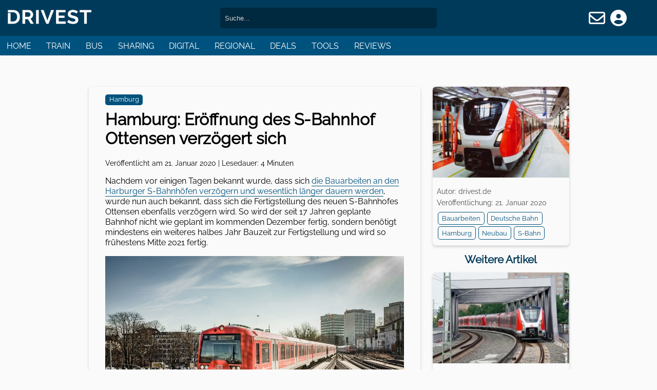

--- FILE ---
content_type: text/html; charset=UTF-8
request_url: https://drivest.de/1175/hamburg-eroeffnung-des-s-bahnhof-ottensen-verzoegert-sich
body_size: 6923
content:
<!DOCTYPE html>
<html lang="de">
<head>

<meta charset="utf-8">
<meta name="viewport" content="width=device-width, initial-scale=1.0">
<meta name="author" content="DrivestDE">
<meta name="publisher" content="DrivestDE">
<meta name="robots" content="index, follow">
<meta name="googlebot" content="index, follow">

			            
    
    
<title>  Hamburg: Eröffnung des S-Bahnhof Ottensen verzögert sich - drivest.de</title>
<meta name="description" content="Nachdem vor einigen Tagen bekannt wurde, dass sich die Bauarbeiten an den Harburger S-Bahnhöfen verzögern und wesentlich länger dauern werden, wurde nun"/>

<meta name="keywords" lang="de" content="Bauarbeiten,Deutsche Bahn,Hamburg,Neubau,S-Bahn,Hamburg,mobilität,mobility,bahn,train,bus,sharing,drivest,travel,reise">


<link rel="icon" type="image/ico" sizes="64x64" href="/favicon.ico">
<link rel="apple-touch-icon" sizes="57x57" href="https://drivest.de/wp-content/themes/drivee/icons/apple-icon-57x57.png">
<link rel="apple-touch-icon" sizes="60x60" href="https://drivest.de/wp-content/themes/drivee/icons/apple-icon-60x60.png">
<link rel="apple-touch-icon" sizes="72x72" href="https://drivest.de/wp-content/themes/drivee/icons/apple-icon-72x72.png">
<link rel="apple-touch-icon" sizes="76x76" href="https://drivest.de/wp-content/themes/drivee/icons/apple-icon-76x76.png">
<link rel="apple-touch-icon" sizes="114x114" href="https://drivest.de/wp-content/themes/drivee/icons/apple-icon-114x114.png">
<link rel="apple-touch-icon" sizes="120x120" href="https://drivest.de/wp-content/themes/drivee/icons/apple-icon-120x120.png">
<link rel="apple-touch-icon" sizes="144x144" href="https://drivest.de/wp-content/themes/drivee/icons/apple-icon-144x144.png">
<link rel="apple-touch-icon" sizes="152x152" href="https://drivest.de/wp-content/themes/drivee/icons/apple-icon-152x152.png">
<link rel="apple-touch-icon" sizes="180x180" href="https://drivest.de/wp-content/themes/drivee/icons/apple-icon-180x180.png">
<meta name="theme-color" content="#003a5a">
<link type="text/css" rel="stylesheet" media="screen" href="https://drivest.de/wp-content/themes/drivee/style.css" />

<!-- Inlined Google Font loading -->
<style>
/* raleway-regular - latin */
@font-face {
  font-family: 'Raleway';
  font-display: block;
  font-style: normal;
  font-weight: 400;
  src: url('https://drivest.de/wp-content/themes/drivee/fonts/raleway-v28-latin-regular.eot'); /* IE9 Compat Modes */
  src: local(''),
       url('https://drivest.de/wp-content/themes/drivee/fonts/raleway-v28-latin-regular.eot?#iefix') format('embedded-opentype'), /* IE6-IE8 */
       url('https://drivest.de/wp-content/themes/drivee/fonts/raleway-v28-latin-regular.woff2') format('woff2'), /* Super Modern Browsers */
       url('https://drivest.de/wp-content/themes/drivee/fonts/raleway-v28-latin-regular.woff') format('woff'), /* Modern Browsers */
       url('https://drivest.de/wp-content/themes/drivee/fonts/raleway-v28-latin-regular.ttf') format('truetype'), /* Safari, Android, iOS */
       url('https://drivest.de/wp-content/themes/drivee/fonts/raleway-v28-latin-regular.svg#Raleway') format('svg'); /* Legacy iOS */
}
</style>

<!-- <link rel="stylesheet" href="https://drivest.de/wp-content/themes/drivee/fonts/awesome/css/all.css" /> -->
<link rel="preload" href="https://drivest.de/wp-content/themes/drivee/fonts/awesome/css/all.min.css" as="style" onload="this.onload=null;this.rel='stylesheet'">
<noscript><link rel="stylesheet" href="https://drivest.de/wp-content/themes/drivee/fonts/awesome/css/all.min.css"></noscript>
<!-- <link rel="stylesheet" href="https://drivest.de/wp-content/themes/drivee/fonts/awesome/css/brands.min.css" /> -->

<meta name="twitter:card" content="summary_large_image">
<meta name="twitter:site" content="@drivestDE">
<meta name="twitter:creator" content="@drivestDE">
<meta name="twitter:title" content="  Hamburg: Eröffnung des S-Bahnhof Ottensen verzögert sich - drivest.de">
<meta name="twitter:description" content="Nachdem vor einigen Tagen bekannt wurde, dass sich die Bauarbeiten an den Harburger S-Bahnhöfen verzögern und wesentlich länger dauern werden, wurde nun auch bekannt, dass sich die Fertigstellung des neuen S-Bahnhofes Ottensen ebenfalls verzögern wird. So wird der seit 17 Jahren geplante Bahnhof nicht wie geplant im kommenden Dezember fertig, sondern benötigt mindestens ein weiteres...">
<meta name="twitter:image" content="https://drivest.de/wp-content/uploads/2019/11/Foto-S4.jpg">

<meta property="og:site_name" content="DrivestDE"/>
<meta property="og:type" content="article" />
<meta property="og:image" content="http://drivest.de/wp-content/uploads/2019/11/Foto-S4.jpg" />
<meta property="og:title" content="  Hamburg: Eröffnung des S-Bahnhof Ottensen verzögert sich - drivest.de" />
<meta property="og:url" content="https://drivest.de/1175/hamburg-eroeffnung-des-s-bahnhof-ottensen-verzoegert-sich"/>

<!-- TradeDoubler site verification 3102454 -->
<!-- Global site tag (gtag.js) - Google Analytics -->
<!-- <script defer src="https://www.googletagmanager.com/gtag/js?id=UA-139704075-1"></script>
<script>
  window.dataLayer = window.dataLayer || [];
  function gtag(){dataLayer.push(arguments);}
  gtag('js', new Date());

  gtag('config', 'UA-139704075-1', { "anonymize_ip": true });
</script> -->

<script defer src="https://pagead2.googlesyndication.com/pagead/js/adsbygoogle.js"></script>
<script>
  (adsbygoogle = window.adsbygoogle || []).push({
    google_ad_client: "ca-pub-6196794986187908",
    enable_page_level_ads: true
  });
</script>

    		        
    <script type="application/ld+json">
    {
    "@context": "https://schema.org",
    "@type": "BreadcrumbList",
    "itemListElement":
    [
    {
    "@type": "ListItem",
    "position": 1,
    "item":
    {
        "@id": "https://drivest.de/",
        "name": "Drivest.de"
        }
    },
    {
    "@type": "ListItem",
    "position": 2,
    "item":
    {
        "@id": "https://drivest.de/thema/hamburg",
        "name": "Hamburg"
    }
    }
    ]
    }
    </script>
<script>
function openNav() {
    document.getElementById("mySidebar").style.width = "250px";
    document.getElementById("mySidebar").style.display = "block";
    document.getElementById("wrapper").style.marginLeft = "250px";
    document.getElementById("wrapper").style.opacity = "0.3";
}
  
function closeNav() {
    document.getElementById("mySidebar").style.width = "0";
    document.getElementById("mySidebar").style.display = "none";
    document.getElementById("wrapper").style.marginLeft = "0";
    document.getElementById("wrapper").style.opacity = "1";
}
</script>

</head>
<body>

<div id="mySidebar" class="sidenavbar">
    <a class="closebtn" onclick="closeNav()" href="#">&times;</a>
    <a href="https://drivest.de">Home</a>
    <a href="https://drivest.de/thema/zug">Train</a>
    <a href="https://drivest.de/thema/bus">Bus</a>
    <a href="https://drivest.de/thema/sharing">Sharing</a>
    <a href="https://drivest.de/thema/regional">Regional</a>
    <a href="https://drivest.de/thema/digital">Digital</a>
    <a href="https://drivest.de/thema/deals">Deals</a>
    <a href="https://drivest.de/tools">Tools</a>
    <a href="https://drivest.de/reviews">Reviews</a>
</div>

<div class="wrapper" id="wrapper">
    <div class="header">
        <div class="mainheader">
            <div class="mainheaderLogo">
                <a href="https://drivest.de">
                    <img alt="drivest.de - Zukunft der Mobilität" loading="auto" src="https://drivest.de/wp-content/uploads/2019/04/logo-300x60.png" height="100%" width="100%">
                </a>
            </div>
            <div class="mainheaderSearch">
                <form method="get" id="searchform" action="/index.php">
                    <input type="text" class="isuche" placeholder="Suche..." value="" name="s" id="s"/>
                </form>
            </div>
            <div class="mainheaderMember">
                <a href="#newsletter"><i class="far fa-envelope"></i></a>
                                    <a href="/kontakt"><i class="fas fa-user-circle"></i></a>
                            </div>
        </div>
        
        <ul class="subheader">
            <li><a href="https://drivest.de">Home</a></li>
            <li><a href="https://drivest.de/thema/zug">Train</a></li>
            <li><a href="https://drivest.de/thema/bus">Bus</a></li>
            <li><a href="https://drivest.de/thema/sharing">Sharing</a></li>
            <li><a href="https://drivest.de/thema/digital">Digital</a></li>
            <li><a href="https://drivest.de/thema/regional">Regional</a></li>
            <li><a href="https://drivest.de/thema/deals">Deals</a></li>
            <li><a href="https://drivest.de/tools">Tools</a></li>
            <li><a href="https://drivest.de/reviews">Reviews</a></li>
        </ul>
    </div>
    <div class="content">
<div class="contentBars">


<div class="mainbar">
<div class="contentMain">
    <div class="contentText">
        
        <!-- Meta-Informationen festlegen -->
                				                
        <a class="topicPillow" href="https://drivest.de/thema/regional/hamburg">Hamburg</a>

        <h1>Hamburg: Eröffnung des S-Bahnhof Ottensen verzögert sich</h1>

        
        <div class="contentMainDetails">
            
            <p>Veröffentlicht am 21. Januar 2020 | Lesedauer: 4 Minuten</p>
            </div>

        <p>Nachdem vor einigen Tagen bekannt wurde, dass sich <a href="https://drivest.de/1168/hamburg-sanierung-des-s-bahnhofs-harburg-verzoegert-sich">die Bauarbeiten an den Harburger S-Bahnhöfen verzögern und wesentlich länger dauern werden</a>, wurde nun auch bekannt, dass sich die Fertigstellung des neuen S-Bahnhofes Ottensen ebenfalls verzögern wird. So wird der seit 17 Jahren geplante Bahnhof nicht wie geplant im kommenden Dezember fertig, sondern benötigt mindestens ein weiteres halbes Jahr Bauzeit zur Fertigstellung und wird so frühestens Mitte 2021 fertig.</p>
<p><img fetchpriority="high" decoding="async" class="alignnone size-full wp-image-410" src="https://drivest.de/wp-content/uploads/2019/09/SBahn-HAmburg-min.jpg" alt="" width="1002" height="668" srcset="https://drivest.de/wp-content/uploads/2019/09/SBahn-HAmburg-min.jpg 1002w, https://drivest.de/wp-content/uploads/2019/09/SBahn-HAmburg-min-300x200.jpg 300w, https://drivest.de/wp-content/uploads/2019/09/SBahn-HAmburg-min-768x512.jpg 768w, https://drivest.de/wp-content/uploads/2019/09/SBahn-HAmburg-min-191x127.jpg 191w" sizes="(max-width: 1002px) 100vw, 1002px" /></p>
<p>Grund für diese Verzögerungen sollen Probleme beim Kabeltiefbau und der Entwässerung sein. Dadurch müssen offenbar umfangreiche Anpassungen an den Planungen erfolgen. Und diese neuen Planungen benötigen natürlich Zeit. Daher ist derzeit auch noch unklar, wann die Bauarbeiten weitergehen. Dafür werden nun für die kommenden Bauphasen neue Zeitpläne geplant. In diesem Zusammenhang werden auch die geplanten Streckensperrungen auf dem betroffenen Abschnitt verschoben.</p>
<p>Doch auch bisher hat sich an dem Ort des künftigen S-Bahnhofs nicht viel getan. So wurde Anfang des letzten Jahres mit einigen vorbereitenden Maßnahmen begonnen. Dabei wurden zunächst Bäume gefällt und im Sommer dann mit Arbeiten an der Verkabelung neben den Gleisen begonnen. Seitdem sind auf der Baustelle jedoch keinerlei Arbeiten erkennbar.</p>
<p>Die Pläne sahen hingegen anders aus. So wollte die Bahn eigentlich bis Ende vergangenen Jahres bereits Spundwände und erste Bohrpfähle gesetzt werden. Zudem sollte an der Bahnbrücke über die Bahrenfelder Straße gearbeitet werden. Dort sollten auch Gleise verlegt und Stromschienen angepasst werden, da sich dort künftig der Haupteingang des neuen S-Bahnhofes befinden soll. Umgesetzt wurden all diese Planungen jedoch nicht.</p>
<p>Unklar ist ebenfalls noch, ob der Bau des Bahnhofes durch die erneuten Verzögerungen auch teurer als geplant wird. Bisher wurden die Kosten dafür auf 22 Millionen Euro beziffert. Diesen Betrag streckt die Stadt Hamburg zunächst vor und will es sich in einem späteren Schritt dann aus Fördertöpfen des Bundes zumindest zum Teil zurückholen. Zu der Frage nach den steigenden Kosten möchte sich die Bahn bisher jedoch noch nicht äußern. Bei einem Blick auf andere Projekte mit derartigen Verzögerungen und Umplanungen ist jedoch fast von einer Kostensteigerung auszugehen.</p>
<p>Die nun angekündigte Verzögerung ist jedoch nicht die erste Verzögerung bei diesem Bauprojekt. Denn ursprünglich sollte der Bahnhof bereits 2017 fertig werden, während die Stadt Hamburg und die Deutsche Bahn bereits im Jahre 2003 erste Planungsverträge unterzeichneten. Doch erst im Herbst 2011 hat die Deutsche Bahn dann mit der Entwurfsplanung begonnen. Danach wurde es durch die ungeklärte Finanzierung dann wieder ruhig um das Projekt. Doch seit Anfang 2018 ist nun das Planfeststellungsverfahren für den neuen Bahnhof beendet. Bis zur Fertigstellung wird es nun aber wohl noch mindestens bis Mitte 2021 dauern. Dann hätte das Projekt insgesamt eine Laufzeit von knappen 18 Jahren gehabt.</p>
<p>Und das kommt auch in der Politik nicht gut an. So gibt es nun Kritik von vielen Seiten. Zumal der Bau der neuen Station in Ottensen nicht das einzige Bauprojekt der Bahn in Hamburg mit deutlichen Verzögerungen ist. Denn so gut wie alle anderen Projekte der Bahn in Hamburg sind ebenfalls deutlich verzögert. Dazu gehört die Modernisierung der S-Bahnhöfe in Harburg, die <a href="https://drivest.de/1164/hamburg-hauptbahnhof-erhaelt-fuenf-neue-zugaenge">Erweiterung des Hauptbahnhofes</a>, die Verlegung des Fernbahnhofes Altona und auch die S-Bahnstation Elbbrücken wurde mit einer Verspätung von rund einem Jahr eröffnet.</p>
<p>Für alle Fahrgäste ist dies natürlich eine unbefriedigende Situation. Hinzu kommt, dass in Hamburg in Zukunft noch weitere Großprojekte der Deutschen Bahn anstehen. So soll mit der S4 eine komplett neue S-Bahn-Linie gebaut werden und <a href="https://drivest.de/1120/hamburg-s-bahnen-sollen-kuenftig-komplett-automatisch-fahren">der Betrieb der S-Bahnen größtenteils automatisiert abgewickelt werden</a>. Beide Projekte erfordern auch umfangreiche Baumaßnahmen im Bahn-Netz. Dabei wird von vielen Seiten bereits jetzt auch von Verzögerungen bei diesen kommenden Projekten ausgegangen.</p>
<p>Bei der Hochbahn scheinen derartige Projekte hingegen vergleichsweise gut zu laufen. So wurde die Erweiterung der U4 bis zu den Elbbrücken planmäßig fertiggestellt und auch der neue U-Bahnhof in Oldenfelde wurde pünktlich zum Fahrplanwechsel im letzten Jahr fertiggestellt.</p>

        <div class="sharing">
            <span>Teilen</span>
            <a href="https://twitter.com/intent/tweet?text=https://drivest.de/1175/hamburg-eroeffnung-des-s-bahnhof-ottensen-verzoegert-sich" rel="noreferrer" target="_blank">X.com</a>
            <a href="whatsapp://send?text=https://drivest.de/1175/hamburg-eroeffnung-des-s-bahnhof-ottensen-verzoegert-sich" rel="noreferrer">WhatsApp</a>
            <a href="https://www.facebook.com/sharer/sharer.php?u=https://drivest.de/1175/hamburg-eroeffnung-des-s-bahnhof-ottensen-verzoegert-sich" rel="noreferrer" target="_blank">Facebook</a>
        </div>

        
                    </div>
</div>
<div class="articleAd" id="articleAd">
    <script async src="https://pagead2.googlesyndication.com/pagead/js/adsbygoogle.js"></script>
    <!-- Artikel -->
    <ins class="adsbygoogle"
        style="display:block"
        data-ad-client="ca-pub-6196794986187908"
        data-ad-slot="1734809760"
        data-ad-format="auto"
        data-full-width-responsive="true"></ins>
    <script>
        (adsbygoogle = window.adsbygoogle || []).push({});
    </script>
</div>

<div class="commentarea">
    <div class="commentform">
	<div class="commentHeader" id="postComments">Einen Kommentar hinterlassen</div>
        <form action="https://drivest.de/wp-comments-post.php" method="post" id="commentform" autocomplete="off" style="margin-top:7px;">
                        <div class="inputline">
                <input type="text" name="author" id="author" value="" size="22" placeholder="Name"/>
                <input type="text" name="email" id="email" value="" size="22" placeholder="E-Mail"/>
                <input type="text" name="url" id="url" value="" size="22" placeholder="Website (optional)"/>
            </div>
						<div class="commentfield">
				<textarea autocomplete="new-password"  type="text" id="dd02b0b5fa"  name="dd02b0b5fa"   placeholder="Dein Kommentar"></textarea><textarea id="comment" aria-label="hp-comment" aria-hidden="true" name="comment" autocomplete="new-password" style="padding:0 !important;clip:rect(1px, 1px, 1px, 1px) !important;position:absolute !important;white-space:nowrap !important;height:1px !important;width:1px !important;overflow:hidden !important;" tabindex="-1"></textarea><script data-noptimize>document.getElementById("comment").setAttribute( "id", "a4c59b1c841a66df561e3bd9568cffdc" );document.getElementById("dd02b0b5fa").setAttribute( "id", "comment" );</script>
				<label for="comment">Dein Kommentar</label>
			</div>

            <button class="bsuche" type="submit" name="submit">Kommentar abschicken</button>
            <input type="hidden" name="comment_post_ID" value="1175" />

                </form>
    </div>

    			<div class="nocomments">
			<i class="far fa-frown"></i>
			<h2>Keine Kommentare vorhanden.</h2>
						<p>Schreibe den ersten Kommentar!</p>
					</div>
	</div>
</div>
<div class="sidebar">
    <div class="infoTile">
        <img width="300" height="200" src="https://drivest.de/wp-content/uploads/2019/11/Foto-S4-300x200.jpg" class="teaserbild wp-post-image" alt="Hamburg: Eröffnung des S-Bahnhof Ottensen verzögert sich" loading="lazy" decoding="async" srcset="https://drivest.de/wp-content/uploads/2019/11/Foto-S4-300x200.jpg 300w, https://drivest.de/wp-content/uploads/2019/11/Foto-S4-1024x683.jpg 1024w, https://drivest.de/wp-content/uploads/2019/11/Foto-S4-768x512.jpg 768w, https://drivest.de/wp-content/uploads/2019/11/Foto-S4-1536x1024.jpg 1536w, https://drivest.de/wp-content/uploads/2019/11/Foto-S4-191x127.jpg 191w, https://drivest.de/wp-content/uploads/2019/11/Foto-S4.jpg 2004w" sizes="auto, (max-width: 300px) 100vw, 300px" />        <div class="infoDetails">
            <p>Autor: drivest.de</p>
            <p>Veröffentlichung: 21. Januar 2020</p>
            <p class="tagList"><a href="https://drivest.de/tag/bauarbeiten" rel="tag">Bauarbeiten</a><a href="https://drivest.de/tag/deutsche-bahn" rel="tag">Deutsche Bahn</a><a href="https://drivest.de/tag/hamburg" rel="tag">Hamburg</a><a href="https://drivest.de/tag/neubau" rel="tag">Neubau</a><a href="https://drivest.de/tag/s-bahn" rel="tag">S-Bahn</a></p>
        </div>
    </div>
        <div class="recommendTiles">
                                		        
                    <p class="moreArticleHead">Weitere Artikel</p>
        
        <div class="infoTile">
            <a class="tileImg" href="https://drivest.de/5598/hamburg-kuenftig-keine-muelleimer-mehr-in-s-bahnen">
                <img width="300" height="200" src="https://drivest.de/wp-content/uploads/2021/06/DB199789-min-300x200.jpg" class="teaserbild wp-post-image" alt="Hamburg: Künftig keine Mülleimer mehr in S-Bahnen" loading="lazy" decoding="async" srcset="https://drivest.de/wp-content/uploads/2021/06/DB199789-min-300x200.jpg 300w, https://drivest.de/wp-content/uploads/2021/06/DB199789-min-1024x682.jpg 1024w, https://drivest.de/wp-content/uploads/2021/06/DB199789-min-768x512.jpg 768w, https://drivest.de/wp-content/uploads/2021/06/DB199789-min-1536x1024.jpg 1536w, https://drivest.de/wp-content/uploads/2021/06/DB199789-min-191x127.jpg 191w, https://drivest.de/wp-content/uploads/2021/06/DB199789-min.jpg 1748w" sizes="auto, (max-width: 300px) 100vw, 300px" />            </a>
            <div class="infoDetails">
                <p>
                    <a class="tileImg" href="https://drivest.de/5598/hamburg-kuenftig-keine-muelleimer-mehr-in-s-bahnen">Hamburg: Künftig keine Mülleimer mehr in S-Bahnen</a>
                    <a class="tileMoreButton" href="https://drivest.de/5598/hamburg-kuenftig-keine-muelleimer-mehr-in-s-bahnen">Mehr erfahren</a>
                </p>


            </div>
        </div>
        
                    <div class="relatedAd" id="relatedAd">
                <script async src="https://pagead2.googlesyndication.com/pagead/js/adsbygoogle.js"></script>
                <ins class="adsbygoogle"
                    style="display:block"
                    data-ad-format="fluid"
                    data-ad-layout-key="-6p+ek+15-3w+4j"
                    data-ad-client="ca-pub-6196794986187908"
                    data-ad-slot="3934415939"></ins>
                <script>
                    (adsbygoogle = window.adsbygoogle || []).push({});
                </script>
            </div>
        
                        
        
        <div class="infoTile">
            <a class="tileImg" href="https://drivest.de/5531/hamburg-s-bahn-station-diebsteich-soll-im-januar-endlich-in-betrieb-gehen">
                <img width="300" height="200" src="https://drivest.de/wp-content/uploads/2021/06/DB199789-min-300x200.jpg" class="teaserbild wp-post-image" alt="Hamburg: S-Bahn-Station Diebsteich soll im Januar endlich in Betrieb gehen" loading="lazy" decoding="async" srcset="https://drivest.de/wp-content/uploads/2021/06/DB199789-min-300x200.jpg 300w, https://drivest.de/wp-content/uploads/2021/06/DB199789-min-1024x682.jpg 1024w, https://drivest.de/wp-content/uploads/2021/06/DB199789-min-768x512.jpg 768w, https://drivest.de/wp-content/uploads/2021/06/DB199789-min-1536x1024.jpg 1536w, https://drivest.de/wp-content/uploads/2021/06/DB199789-min-191x127.jpg 191w, https://drivest.de/wp-content/uploads/2021/06/DB199789-min.jpg 1748w" sizes="auto, (max-width: 300px) 100vw, 300px" />            </a>
            <div class="infoDetails">
                <p>
                    <a class="tileImg" href="https://drivest.de/5531/hamburg-s-bahn-station-diebsteich-soll-im-januar-endlich-in-betrieb-gehen">Hamburg: S-Bahn-Station Diebsteich soll im Januar endlich in Betrieb gehen</a>
                    <a class="tileMoreButton" href="https://drivest.de/5531/hamburg-s-bahn-station-diebsteich-soll-im-januar-endlich-in-betrieb-gehen">Mehr erfahren</a>
                </p>


            </div>
        </div>
        
        
                        
        
        <div class="infoTile">
            <a class="tileImg" href="https://drivest.de/5270/metronom-steht-offenbar-vor-dem-aus">
                <img width="300" height="200" src="https://drivest.de/wp-content/uploads/2020/07/20160714-7G1A6788-min-300x200.jpg" class="teaserbild wp-post-image" alt="Metronom steht offenbar vor dem Aus" loading="lazy" decoding="async" srcset="https://drivest.de/wp-content/uploads/2020/07/20160714-7G1A6788-min-300x200.jpg 300w, https://drivest.de/wp-content/uploads/2020/07/20160714-7G1A6788-min-1024x683.jpg 1024w, https://drivest.de/wp-content/uploads/2020/07/20160714-7G1A6788-min-768x512.jpg 768w, https://drivest.de/wp-content/uploads/2020/07/20160714-7G1A6788-min-190x127.jpg 190w, https://drivest.de/wp-content/uploads/2020/07/20160714-7G1A6788-min.jpg 1210w" sizes="auto, (max-width: 300px) 100vw, 300px" />            </a>
            <div class="infoDetails">
                <p>
                    <a class="tileImg" href="https://drivest.de/5270/metronom-steht-offenbar-vor-dem-aus">Metronom steht offenbar vor dem Aus</a>
                    <a class="tileMoreButton" href="https://drivest.de/5270/metronom-steht-offenbar-vor-dem-aus">Mehr erfahren</a>
                </p>


            </div>
        </div>
        
        
                        
        
        <div class="infoTile">
            <a class="tileImg" href="https://drivest.de/5222/hamburg-s-bahnen-halten-an-silvester-nicht-an-den-landungsbruecken">
                <img width="300" height="200" src="https://drivest.de/wp-content/uploads/2020/02/DB169403-min-300x200.jpg" class="teaserbild wp-post-image" alt="Hamburg: S-Bahnen halten an Silvester nicht an den Landungsbrücken" loading="lazy" decoding="async" srcset="https://drivest.de/wp-content/uploads/2020/02/DB169403-min-300x200.jpg 300w, https://drivest.de/wp-content/uploads/2020/02/DB169403-min-1024x682.jpg 1024w, https://drivest.de/wp-content/uploads/2020/02/DB169403-min-768x512.jpg 768w, https://drivest.de/wp-content/uploads/2020/02/DB169403-min-1536x1024.jpg 1536w, https://drivest.de/wp-content/uploads/2020/02/DB169403-min-191x127.jpg 191w, https://drivest.de/wp-content/uploads/2020/02/DB169403-min.jpg 1748w" sizes="auto, (max-width: 300px) 100vw, 300px" />            </a>
            <div class="infoDetails">
                <p>
                    <a class="tileImg" href="https://drivest.de/5222/hamburg-s-bahnen-halten-an-silvester-nicht-an-den-landungsbruecken">Hamburg: S-Bahnen halten an Silvester nicht an den Landungsbrücken</a>
                    <a class="tileMoreButton" href="https://drivest.de/5222/hamburg-s-bahnen-halten-an-silvester-nicht-an-den-landungsbruecken">Mehr erfahren</a>
                </p>


            </div>
        </div>
        
                    <div class="relatedAd" id="relatedAd">
                <script async src="https://pagead2.googlesyndication.com/pagead/js/adsbygoogle.js"></script>
                <ins class="adsbygoogle"
                    style="display:block"
                    data-ad-format="fluid"
                    data-ad-layout-key="-6p+ek+15-3w+4j"
                    data-ad-client="ca-pub-6196794986187908"
                    data-ad-slot="3934415939"></ins>
                <script>
                    (adsbygoogle = window.adsbygoogle || []).push({});
                </script>
            </div>
        
                        
        
        <div class="infoTile">
            <a class="tileImg" href="https://drivest.de/5015/hamburg-darf-man-mit-dem-deutschlandticket-die-faehren-nutzen">
                <img width="300" height="200" src="https://drivest.de/wp-content/uploads/2019/12/hadag-min-300x200.jpg" class="teaserbild wp-post-image" alt="Hamburg: Darf man mit dem Deutschlandticket die Fähren nutzen?" loading="lazy" decoding="async" srcset="https://drivest.de/wp-content/uploads/2019/12/hadag-min-300x200.jpg 300w, https://drivest.de/wp-content/uploads/2019/12/hadag-min-1024x682.jpg 1024w, https://drivest.de/wp-content/uploads/2019/12/hadag-min-768x512.jpg 768w, https://drivest.de/wp-content/uploads/2019/12/hadag-min-1536x1024.jpg 1536w, https://drivest.de/wp-content/uploads/2019/12/hadag-min-191x127.jpg 191w, https://drivest.de/wp-content/uploads/2019/12/hadag-min.jpg 1772w" sizes="auto, (max-width: 300px) 100vw, 300px" />            </a>
            <div class="infoDetails">
                <p>
                    <a class="tileImg" href="https://drivest.de/5015/hamburg-darf-man-mit-dem-deutschlandticket-die-faehren-nutzen">Hamburg: Darf man mit dem Deutschlandticket die Fähren nutzen?</a>
                    <a class="tileMoreButton" href="https://drivest.de/5015/hamburg-darf-man-mit-dem-deutschlandticket-die-faehren-nutzen">Mehr erfahren</a>
                </p>


            </div>
        </div>
        
        
                        </div>
</div>
</div>

</div>
<div class="newsletter">
                <h3 id="newsletter">Keine News mehr verpassen!</h3>
            <p>Die spannensten Neuigkeiten und aktuelle Angebote direkt in dein Postfach. Mit dem Newsletter von drivest.de!</p>
            <form method="post" action="/#newsletterSuccess">
                <div class="newsmailfield">
                    <input type="email" id="newslettermail" name="mail" placeholder="E-Mail-Adresse" onfocus="this.placeholder = ''"
                        onblur="this.placeholder = 'E-Mail-Adresse'" value="">
                    <label for="newslettermail">E-Mail-Adresse</label>
                    <input type="submit" name="submit" value="Eintragen">
                </div>
                <a href="https://drivest.de/datenschutz" target="_blank">Hinweise zum Datenschutz</a>
            </form>
        </div>
<div class="footer">
    <div class="footerLogo">
                    <img alt="drivest.de" loading="lazy" src="https://drivest.de/wp-content/uploads/2019/04/logo-300x60.png" height="100%" width="100%">
            </div>
    <ul class="footerLinks socialLinks">
        <li><a href="https://www.instagram.com/drivest.de/" title="Drivest auf Instagram" rel="noreferrer" target="_blank"><i class="fab fa-instagram"></i></a></li>
        <li><a href="https://www.facebook.com/drivestDE" title="Drivest auf Facebook" rel="noreferrer" target="_blank"><i class="fab fa-facebook-f"></i></a></li>
        <li><a href="https://twitter.com/drivestDE" title="Drivest auf X" rel="noreferrer" target="_blank"><i class="fa-brands fa-x-twitter"></i></a></li>
        <li><a href="https://www.threads.net/@drivest.de" title="Drivest auf Threads" rel="noreferrer" target="_blank"><i class="fa-brands fa-threads"></i></a></li>
        <li><a href="https://drivest.de/feed" title="RSS-Feed von Drivest" target="_blank"><i class="fas fa-rss"></i></a></li>
    </ul>
    <ul class="footerLinks">
        <li><a href="https://drivest.de/tools">Tools</a></li>
        <li><a href="https://drivest.de/reviews">Reviews</a></li>
    </ul>
    <ul class="footerLinks">
        <li><a href="https://drivest.de/impressum">Impressum</a></li>
        <li><a href="https://drivest.de/datenschutz">Datenschutz</a></li>
        <li><a href="https://drivest.de/kontakt">Kontakt</a></li>
    </ul>
</div>
</div>
</body>
</html>

--- FILE ---
content_type: text/html; charset=utf-8
request_url: https://www.google.com/recaptcha/api2/aframe
body_size: 250
content:
<!DOCTYPE HTML><html><head><meta http-equiv="content-type" content="text/html; charset=UTF-8"></head><body><script nonce="yw4fPqvEBSr49Ac5iVAleQ">/** Anti-fraud and anti-abuse applications only. See google.com/recaptcha */ try{var clients={'sodar':'https://pagead2.googlesyndication.com/pagead/sodar?'};window.addEventListener("message",function(a){try{if(a.source===window.parent){var b=JSON.parse(a.data);var c=clients[b['id']];if(c){var d=document.createElement('img');d.src=c+b['params']+'&rc='+(localStorage.getItem("rc::a")?sessionStorage.getItem("rc::b"):"");window.document.body.appendChild(d);sessionStorage.setItem("rc::e",parseInt(sessionStorage.getItem("rc::e")||0)+1);localStorage.setItem("rc::h",'1768991572343');}}}catch(b){}});window.parent.postMessage("_grecaptcha_ready", "*");}catch(b){}</script></body></html>

--- FILE ---
content_type: text/css
request_url: https://drivest.de/wp-content/themes/drivee/style.css
body_size: 5170
content:
/*
	Theme Name: drivee
	Theme URI: https://kemmerzell.com
	Author: Philipp Kemmerzell
	Author URI: https://kemmerzell.com
	Description: Standardtheme - drivest.de
	Version: 1.1

*/

body {
	margin: 0;
	padding: 0;
	font-family: 'Raleway', Arial, Sans-Serif;
	font-display: swap;
	background-color: rgba(243, 243, 243, 0.4);
}

.wrapper {
	width: 100%;
	margin: 0 auto;
	display: block;
}

.mainheader {
	background-color: #003a5a;
	height: 10%;
	min-height: 70px;
}

.mainheaderLogo {
	width: 15%;
	height: 70px;
	float: left;
	display: flex;
    align-items: center;
    justify-content: center;
}

.mainheaderLogo img {
	width: 100%;
	margin: 0 auto;
}

.mainheaderNav {
	display: none;
}

.mainheaderMember {
	width: 15%;
	height: 70px;
	float: left;
	display: flex;
    align-items: center;
    justify-content: center;
}

.mainheaderMember a {
	color: white;
	text-decoration: none;
	display: block;
    padding: 0 2.5%;
}

.mainheaderMember a i {
	font-size: 2em !important;
}

.mainheaderSearch {
	width: 70%;
	height: 70px;
	float: left;
	display: flex;
    align-items: center;
    justify-content: center;
}

.mainheaderSearch form {
	display: block;
	margin: 0;
	width: 100%;
	text-align: center;
}

.mainheaderSearch form input {
	border: none;
    padding: 1%;
    outline: none;
    width: 45%;
    border-radius: 5px;
    line-height: 1.8em;
    font-size: 0.8em;
    background-color: #00283e;
	color: #ffffffa1;
}

.mainheaderSearch form input::placeholder {
	color: lightgray;
}

.mainheaderSearch form input:active::placeholder,
.mainheaderSearch form input:focus::placeholder {
	color: #616161;
}

.mainheaderSearch form input:active, .mainheaderSearch form input:focus {
	background-color: #ececec;
	color: #00283e;
}

.subheader {
	list-style: none;
	display: block;
	padding: 0;
	margin: 0;
	background-color: #00527e;
	color: white;
	text-transform: uppercase;
}

.subheader li {
	display: inline-block;
	border: 0.5% solid #00527e;
	padding: 0.75% 0;
	margin: 0 1%;
}

.subheader li:hover, .subheader li:active {
	box-shadow: inset 0 -4px 0 white;
}

.subheader li a, .footerLinks li a {
	text-decoration: none;
	color: white;
	cursor: pointer;
}

.teaser {
	background-color: #edece8;
	overflow: hidden;
	-webkit-box-shadow: inset 0 -1px 0 0 rgba(0,0,0,.1), 0 2px 5px 0 rgba(51,51,51,.2);
    box-shadow: inset 0 -1px 0 0 rgba(0,0,0,.1), 0 2px 5px 0 rgba(51,51,51,.2);
    -webkit-transition: -webkit-box-shadow .15s ease-in-out;
    transition: -webkit-box-shadow .15s ease-in-out;
    transition: box-shadow .15s ease-in-out;
	transition: box-shadow .15s ease-in-out,-webkit-box-shadow .15s ease-in-out;
	border-radius: 6px;
	margin: 1% 0.5%;
}

.teaserbild img, .teaserbild source {
	width: 100%;
    height: auto;
}

.teaser a {
	display: inline-block;
	width: 55%;
	height: auto;
	float: left;
}

.teaser a img, .teaser a source, .articleTile .tileImg img, .articleTile .tileImg source {
	width: 100%;
    height: auto;
	vertical-align: top;
}

.teaser .teaserContent {
	display: inline-block;
	width: 41%;
	padding: 2%;
	float: left;
}

.teaserContent a {
	text-decoration: none;
	color: black;
	width: 100%;
	margin-bottom: 4%;
}

.teaserContent p {
	display: block;
	margin: 0;
	width: 100%;
	line-height: 1.5em;
}

.teaserContent h3 {
	margin: 0;
	font-size: 1.4em;
    line-height: 1.8em;
    font-weight: bold;
}

.articleTile {
	display: block;
	overflow: auto;
	-webkit-box-shadow: inset 0 -1px 0 0 rgba(0,0,0,.1), 0 2px 5px 0 rgba(51,51,51,.2);
    box-shadow: inset 0 -1px 0 0 rgba(0,0,0,.1), 0 2px 5px 0 rgba(51,51,51,.2);
    -webkit-transition: -webkit-box-shadow .15s ease-in-out;
    transition: -webkit-box-shadow .15s ease-in-out;
    transition: box-shadow .15s ease-in-out;
	transition: box-shadow .15s ease-in-out,-webkit-box-shadow .15s ease-in-out;
	border-radius: 6px;
	margin: 1% 0.5%;
}

.articleTile .tileImg {
	display: inline-block;
	width: 35%;
	height: auto;
	float: left;
}

.tileMoreButton {
	display: block;
    text-align: center;
    padding: 3%;
    margin-top: 4%;
    background-color: #eaeaea;
    border-radius: 5px;
    color: #999999;
}

.tileMoreButton:hover {
	background-color: #d3d3d3;
}

.categoryTile {
	overflow: hidden;
    -webkit-box-shadow: inset 0 -1px 0 0 rgba(0,0,0,.1), 0 2px 5px 0 rgba(51,51,51,.2);
    box-shadow: inset 0 -1px 0 0 rgba(0,0,0,.1), 0 2px 5px 0 rgba(51,51,51,.2);
    -webkit-transition: -webkit-box-shadow .15s ease-in-out;
    transition: -webkit-box-shadow .15s ease-in-out;
    transition: box-shadow .15s ease-in-out;
    transition: box-shadow .15s ease-in-out,-webkit-box-shadow .15s ease-in-out;
    border-radius: 6px;
    margin: 1% 0;
    background-color: #003a5a;
    color: white;
    padding: 0 2%;
}

.categoryTile h1 {
	margin: 1% 0;
}

.teaser div {
	display: inline-block;
}

.tileContent {
	display: block;
	float: left;
	width: 56%;
	padding: 0 2%;
}

.tileContent h3 {
	margin: 2% 0;
}

.tileContent p {
	margin: 2% 0;
	line-height: 1.4em;
}

.tileDate {
	color: #4e4e4e;
    font-size: 0.9em;
    padding: 1% 2%;
	margin-top: 8%;
	margin-bottom: 2%;
}

.tileCategory {
	display: inline-block !important;
    background-color: #003a59;
    color: white !important;
    padding: 1% 2%;
    font-size: 0.9em;
    border-radius: 5px;
	margin-top: 8%;
	margin-bottom: 2% !important;
	width: fit-content !important;
}

.tileDateSmall {
	color: gray;
    font-size: 0.9em;
}

.tileTitle {
	text-decoration: none;
	color: black;
}

.contentBars {
	overflow: auto;
}

.mainbar {
	float: left;
	padding: 1%;
	width: 68%;
}

.sidebar {
	float: left;
	padding: 1%;
	width: 28%;
}

.sidebar .moreArticleHead {
	text-align: center;
    color: #003a5a;
    font-weight: bold;
    font-size: 1.3em;
    margin: 5%;
}

.infoTile img {
	border-top-right-radius: 6px;
	border-top-left-radius: 6px;
	margin-bottom: 2%;
	width: 100%;
    height: auto;
}

.recommendTiles .infoTile:hover img {
	opacity: 0.5;
}

.infoTile a {
	text-decoration: none;
	color: #4e4e4e;
}

.infoDetails {
	margin: 0;
	padding: 1% 0;
}

.infoDetails p {
	margin: 2% 3%;
    color: #4e4e4e;
    font-size: 0.9em;
}

.main {
	background-color: white;
	padding-bottom: 4%;
}

.content {
	padding: 4% 0;
	margin: 0 auto;
	width: 75%;
	overflow: hidden;
}

.recommendTiles .infoTile {
	margin-bottom: 5%;
}

.contentMain, .infoTile {
	display: block;
	-webkit-box-shadow: inset 0 -1px 0 0 rgba(0,0,0,.1), 0 2px 5px 0 rgba(51,51,51,.2);
    box-shadow: inset 0 -1px 0 0 rgba(0,0,0,.1), 0 2px 5px 0 rgba(51,51,51,.2);
    -webkit-transition: -webkit-box-shadow .15s ease-in-out;
    transition: -webkit-box-shadow .15s ease-in-out;
    transition: box-shadow .15s ease-in-out;
	transition: box-shadow .15s ease-in-out,-webkit-box-shadow .15s ease-in-out;
	border-radius: 6px;
	margin: 0 0.5%;
}

.contentMainDetails {
	font-size: 0.9em;
}

.contentText {
	margin: 0 auto;
	width: 90%;
	overflow: auto;
}

.contentText img {
	width: 100%;
	height: auto;
}

.contentText .wp-caption {
	width: 100% !important;
	height: auto;
}

.contentText .wp-caption .wp-caption-text {
    line-height: 0.8em;
    margin: 1% 0;
    text-align: center;
    font-size: 0.9em;
    margin-top: 1.5%;
	font-style: italic;
}

.contentText .topicPillow {
	background-color: #01527d;
    color: white;
    font-size: 0.8em;
    padding: 0.5% 1.3%;
    border-radius: 5px;
    margin-top: 2.5%;
    display: inline-block;
    margin-bottom: 0.5%;
}

.contentText .topicPillow:hover {
	background-color: #003a59;
}

.contentText .topicPillow:active, .contentText .topicPillow:focus {
	background-color: #00283e;
}

.contentText a {
	text-decoration: none;
	color: #00527e;
	border-bottom: 1px solid #00527e;
}

.contentText p {
	line-height: 1.3em;
}

.contentText h1 {
	margin-top: 1%;
}

.contentText h2 {
	font-size: 1.4em;
}

.contentText h3 {
	font-size: 1.2em;
}

.pagination {
	display: block;
    margin: 3% 0;
    overflow: auto;
}

.pagination a {
	background-color: #003a5a;
    color: white;
    text-decoration: none;
    padding: 1.3%;
	border-radius: 6px;
	float: left;
}

.pagination a:hover {
	background-color: #003654;
}

.pagination .right a {
	float: right;
}

.newsletter {
	background-color: #00527e;
	color: white;
	text-align: center;
	padding: 2% 1%;
	content-visibility: auto;
	overflow: hidden;
	margin-bottom: -1%;
}

.newsletter h3 {
	padding: 1% 0;
    margin: 0;
    font-size: 1.6em;
}

.newsletter p {
	padding: 0;
    margin: 0 auto;
    width: 40%;
    line-height: 1.5em;
}

.newsletter form {
	margin: 1.5% auto;
	width: 50%;
}

.newsletter input {
	padding: 4% 4%;
    line-height: 1.4em;
    font-size: 0.9em;
    border: none;
    border-radius: 5px;
    outline: none;
}

.newsletter form a {
	display: block;
	color: white;
	font-size: 0.9em;
	padding-top: 1.5%;
	width: fit-content;
    margin: 0 auto;
}

.newsletter input[type=email] {
    width: 25%;
	min-width: 255px;
    background-color: #01527d;
    border: 1px solid white;
	padding-right: 105px;
	color: white;
}

.newsletter input[type=email]::placeholder {
	color: lightgrey;
}

.newsletter input[type=email]:active, .newsletter input[type=email]:focus {
	background-color: white;
	color: #01527d;
}

.newsmailfield {
	display: inline-block;
    width: fit-content;
    position: relative;
    white-space: nowrap;
}

.newsmailfield label, .commentfield label {
	position: absolute;
	left:2%;
	top:8%;
	transition: all .2s linear;
	color:#999;
	font-size:10px;
	display: none;
}

.newsletter input:focus + label,
.commentfield textarea:focus + label { color:black; display: inline-block; }

.newsletter input[type=submit] {
	margin-left: -99px;
    width: 95px;
    border-bottom-left-radius: 0;
    border-top-left-radius: 0;
    background-color: white;
	cursor: pointer;
	-webkit-appearance: none;
	height: fit-content;
	-webkit-text-fill-color: black;
}

.footer {
	color: white;
	background-color: #003a5a;
	position: absolute;
	content-visibility: auto;
	width: -webkit-fill-available;
}

.footerLogo img {
	width: 20%;
	margin: 0 auto;
	padding: 1.5% 0;
    display: block;
}

.footerLinks {
	list-style: none;
	display: block;
	padding: 1.5% 0;
	margin: 0;
	width: 100%;
	text-align: center;
}

.socialLinks { font-size: 1.8em; }

.footerLinks li {
	display: inline-block;
	text-transform: uppercase;
	padding: 0 2%;
}

.tagList {
	margin: 3% !important;
}

.tagList a {
	padding: 1.5% 2.5%;
    border: 1.4px solid #00527e;
    border-radius: 5px;
    margin: 0.7% 1%;
    font-size: 0.9em;
    color: #00527e;
    display: inline-block;
}

.tagList a:hover {
	color: white;
	background-color: #00527e;
}

.tagList a:active, .tagList a:focus {
	border: 1.4px solid #003a5a;
	background-color: #003a5a;
}

.commentarea {
	margin: 2% 0;
}

.commentHeader {
	display: block;
    text-align: center;
    color: white;
    padding: 1.5% 0;
    font-size: 1.5em;
    font-weight: bolder;
}

.commentform {
	background-color: #003a5a;
    display: block;
    -webkit-box-shadow: inset 0 -1px 0 0 rgba(0,0,0,.1), 0 2px 5px 0 rgba(51,51,51,.2);
    box-shadow: inset 0 -1px 0 0 rgba(0,0,0,.1), 0 2px 5px 0 rgba(51,51,51,.2);
    -webkit-transition: -webkit-box-shadow .15s ease-in-out;
    transition: -webkit-box-shadow .15s ease-in-out;
    transition: box-shadow .15s ease-in-out;
    transition: box-shadow .15s ease-in-out,-webkit-box-shadow .15s ease-in-out;
    border-radius: 6px;
	padding: 1%;
	margin-bottom: 3%;
}

.commentform.contact {
	margin: 1.5%;
}

.commentform .contactSuccess, .commentform .contactError {
	color: white;
}

.commentform form .inputline {
	display: flex;
}

.commentform form #author, .commentform form #email, .commentform form #url {
	display: inline-block;
	border-radius: 6px;
	border: 2px solid #fafafa;
	background-color: transparent;
	outline: none;
	padding: 1.5% 1%;
	margin: 0 0.5%;
	font-family: 'Raleway', sans-serif;
	font-display: swap;
	flex: 1;
	color: white;
}

.commentform form #author:active,
.commentform form #email:active,
.commentform form #url:active,
.commentform form #author:focus,
.commentform form #email:focus,
.commentform form #url:focus,
.commentform form #comment:active,
.commentform form #comment:focus {
	background-color: white;
	border-color: white;
	color: #00527e;
}

.commentform form input::placeholder, .commentform form textarea::placeholder {
	color: #fafafa;
}

.commentform form input:focus::placeholder, .commentform form textarea:focus::placeholder {
	color: #424242d0;
}

.commentform form #comment, .kommentar-textfeld {
	display: block;
	margin: 1% 0.5%;
    width: -webkit-fill-available;
	height: 10%;
	min-height: 80px;
	border: 2px solid #fafafa;
	background-color: transparent;
    border-radius: 6px;
    outline: none;
	padding: 2%;
	font-family: 'Raleway', sans-serif;
	font-display: swap;
	color: white;
	resize: none;
}

.commentform form button {
	display: block;
    margin: 2% auto;
    padding: 1.5% 3%;
	color: #fafafa;
	background-color: transparent;
    border: 2px solid #fafafa;
    border-radius: 6px;
	cursor: pointer;
	font-family: 'Raleway', sans-serif;
	font-display: swap;
	outline: none;
}

.commentform form button:hover, .bsuche:hover {
	background-color: #fafafa;
	color: #003a5a;
}

.commentform form button:active, .bsuche:active {
	background-color: white;
	border-color: white;
}

.nocomments {
	margin: 8% 0;
}

.contactSuccess p, .contactSuccess h2, .contactSuccess div {
	text-align: center;
}

.contactSuccess span {
	margin-bottom: 2%;
    margin-top: 1%;
    font-size: 7em;
}

.kommentar {
	display: block;
    -webkit-box-shadow: inset 0 -1px 0 0 rgba(0,0,0,.1), 0 2px 5px 0 rgba(51,51,51,.2);
    box-shadow: inset 0 -1px 0 0 rgba(0,0,0,.1), 0 2px 5px 0 rgba(51,51,51,.2);
    -webkit-transition: -webkit-box-shadow .15s ease-in-out;
    transition: -webkit-box-shadow .15s ease-in-out;
    transition: box-shadow .15s ease-in-out;
    transition: box-shadow .15s ease-in-out,-webkit-box-shadow .15s ease-in-out;
    border-radius: 6px;
	padding: 1%;
	margin: 1% 0;
}

.commentarea .bypostauthor {
	background-color: #00527e;
    color: #fafafa;
}

.commentarea .bypostauthor .kommentar-meta {
	color: lightgray;
}

.kommentar p {
	margin: 0;
    padding: 1% 1%;
    font-size: 0.9em;
}

.kommentar-meta {
	font-size: 0.8em;
    color: gray;
    padding: 0.5% 1%;
}

.kommentar-meta a {
	text-decoration: none;
    color: #003a5a;
}

.errorMessage, .nocomments {
	text-align: center;
	color: #383838;
}

.errorMessage i, .nocomments i {
	font-size: 4.5em;
	margin-bottom: 1.5%;
}

.errorMessage .title {
	margin: 1%;
    font-weight: bold;
    font-size: 1.5em;
}

.nocomments h2 {
	padding: 0;
	margin: 2%;
}

.nocomments p {
	margin: 0;
	padding: 0;
	font-weight: bold;
	font-size: 1.1em;
}

.trackback {
	padding: 0 2%;
	display: flex;
}

.trackback i {
	display: inline-block;
    float: left;
    color: gray;
    line-height: 1.5em;
    font-size: 1em;
}

.trackback div {
	display: inline-block;
    float: left;
    padding: 0 2%;
    line-height: 1.5em;
    font-style: italic;
}

.trackback div a {
	text-decoration: none;
	color: gray;
	font-size: 0.8em;
}

.contentForm {
	background-color: #003a5a;
    margin: 1.5%;
    display: block;
	padding: 1%;
	-webkit-box-shadow: inset 0 -1px 0 0 rgba(0,0,0,.1), 0 2px 5px 0 rgba(51,51,51,.2);
    box-shadow: inset 0 -1px 0 0 rgba(0,0,0,.1), 0 2px 5px 0 rgba(51,51,51,.2);
    -webkit-transition: -webkit-box-shadow .15s ease-in-out;
    transition: -webkit-box-shadow .15s ease-in-out;
    transition: box-shadow .15s ease-in-out;
    transition: box-shadow .15s ease-in-out,-webkit-box-shadow .15s ease-in-out;
    border-radius: 6px;
}

.relatedAd {
	display: block;
	margin: 2% 0;
}

.articleAd {
	display: block;
	margin: 1.5% 0;
	overflow: hidden;
}

#relatedAd, #articleAd {
	min-height: 266px;
}

.contentAffilitateHint {
	font-size: 12px;
    color: #a5a5a5;
}

.contentAffilitateHint a {
	color: #a5a5a5;
    border: none;
    text-decoration: underline;
}

.sharing {
	margin: 3% 0;
	display: block;
}

.sharing a {
	display: inline-block;
    background-color: #01527d;
    color: white;
    padding: 0.5% 2%;
    font-size: 0.9em;
    margin: 0 0.5%;
	text-decoration: none;
	border-radius: 4px;
	outline: none;
}

.sharing a:hover {
	background-color: #003654;
}

.sharing a:active, .sharing a:focus {
	background-color: #00283e;
}

.sharing span {
	display: inline-block;
	padding: 0.5% 2%;
    font-size: 0.9em;
    margin-right: 1%;
	font-weight: bold;
}

/* TOOLS */

.toolHeadline h1 {
	display: block;
    text-align: center;
    font-weight: bold;
    color: #003a59;
}

.tool {
	color: white;
	background-color: #00527e;
	text-align: center;
	margin: 1% 0.5%;
	overflow: hidden;
	border-radius: 6px;
}

.tool h1 {
	margin: 0;
	padding: 1.5%;
}

.tool form {
	margin-top: 2%;
}

.tool form div {
	margin: 2% 0;
}

.tool form label {
	display: block;
	margin: 0.5%;
    font-size: 0.8em;
}

.tool form input[type=text], .tool form select {
	display: block;
	margin: 0 auto;
	border-radius: 6px;
    border: 2px solid lightgray;
    background-color: transparent;
    outline: none;
    padding: 1% 1%;
    font-family: 'Raleway', sans-serif;
	font-display: swap;
    flex: 1;
    color: white;
	width: 50%;
	-ms-box-sizing:content-box;
	-moz-box-sizing:content-box;
	-webkit-box-sizing:content-box; 
	box-sizing:content-box;
}

.tool form input[type=text]:active, .tool form input[type=text]:focus {
	background-color: white;
    border-color: white;
    color: #00527e;
}

.tool form input[type=submit] {
	display: block;
    margin: 2% auto;
    padding: 1% 3%;
    color: white;
    background-color: transparent;
    border: 2px solid white;
    border-radius: 6px;
    cursor: pointer;
    font-family: 'Raleway', sans-serif;
	font-display: swap;
    outline: none;
}

.tool form input[type=submit]:hover {
	background-color: white;
	color: #00527e;
}

.tool table {
	width: 75%;
    margin: 2% auto;
}

.tool table tr:first-child {
	background-color: white;
    color: #00527e;
    line-height: 1.8em;
}

.toolad {
	display: block;
    margin: 2% 0;
}

.toolcontent {
	display: block;
    -webkit-box-shadow: inset 0 -1px 0 0 rgb(0 0 0 / 10%), 0 2px 5px 0 rgb(51 51 51 / 20%);
    box-shadow: inset 0 -1px 0 0 rgb(0 0 0 / 10%), 0 2px 5px 0 rgb(51 51 51 / 20%);
    -webkit-transition: -webkit-box-shadow .15s ease-in-out;
    transition: -webkit-box-shadow .15s ease-in-out;
    transition: box-shadow .15s ease-in-out;
    transition: box-shadow .15s ease-in-out,-webkit-box-shadow .15s ease-in-out;
    border-radius: 6px;
    margin: 1% 0.5%;
	background-color: white;
}

.tooltext {
	margin: 0 auto;
    width: 90%;
    overflow: auto;
}

.tooltext details, .tooltext summary {
	outline: none;
}

.toolCategory {
	color: white;
	background-color: #003a59;
	text-align: center;
	margin: 1% 0.5%;
	margin-top: 2.5%;
	overflow: hidden;
	border-radius: 6px;
}

.toolCategory h2 {
	margin: 1.5%;
}

.toolCards {
	margin: 1% 0.5%;
	overflow: hidden;
	justify-content: space-between;
    display: flex;
}

.toolCards a {
	color: white;
	background-color: #01527d;
	text-align: center;
	border-radius: 6px;
	text-decoration: none;
	display: inline-block;
	padding: 5%;
	min-width: 14%;
}

.toolCards a:hover {background-color: #003a59;}

/* REVIEWS */

.reviewMain {
	background-color: #003a5a;
    display: block;
    -webkit-box-shadow: inset 0 -1px 0 0 rgb(0 0 0 / 10%), 0 2px 5px 0 rgb(51 51 51 / 20%);
    box-shadow: inset 0 -1px 0 0 rgb(0 0 0 / 10%), 0 2px 5px 0 rgb(51 51 51 / 20%);
    -webkit-transition: -webkit-box-shadow .15s ease-in-out;
    transition: -webkit-box-shadow .15s ease-in-out;
    transition: box-shadow .15s ease-in-out;
    transition: box-shadow .15s ease-in-out,-webkit-box-shadow .15s ease-in-out;
    border-radius: 6px;
    padding: 1%;
    margin-bottom: 3%;
	color: white;
}

.reviewMain h1 {
	text-align: center;
}

.reviewMain .star-ratings {
	unicode-bidi: bidi-override;
    color: #ffffff70;
    font-size: 45px;
    position: relative;
    margin: 0 auto;
    padding: 0;
    width: fit-content;
  }

.reviewMain .star-ratings .fill-ratings {
	color: #ffffff;
    padding: 0;
    position: absolute;
    z-index: 1;
    display: block;
    top: 0;
    left: 0;
    overflow: hidden;
}

.reviewMain .star-ratings .empty-ratings {
	padding: 0;
    display: block;
    z-index: 0;
}

.reviewline {
	display: flex;
	margin: 1.5% 0;
}

.starline {
	display: block;
    margin: 1% 0;
}

.starline p {
	display: block;
    margin: 2% auto;
    width: fit-content;
    color: white;
}

.starline .rating {
	display: block;
    position: relative;
    height: 50px;
    line-height: 50px;
    font-size: 40px;
    margin: 3% auto;
    width: fit-content;
  }
  
.starline .rating label {
	position: absolute;
	top: 0;
	left: 0;
	height: 100%;
	cursor: pointer;
}
  
.starline .rating label:last-child {
	position: static;
}
  
.starline .rating label:nth-child(1) {
	z-index: 5;
}

.starline .rating label:nth-child(2) {
	z-index: 4;
}
  
.starline .rating label:nth-child(3) {
	z-index: 3;
}
  
.starline .rating label:nth-child(4) {
	z-index: 2;
}
  
.starline .rating label:nth-child(5) {
	z-index: 1;
}
  
.starline .rating label input {
	position: absolute;
	top: 0;
	left: 0;
	opacity: 0;
}
  
.starline .rating label .icon {
	float: left;
	color: transparent;
}
  
.starline .rating label:last-child .icon {
	color: #ffffff70;
}
  
.starline .rating:not(:hover) label input:checked ~ .icon,
.starline .rating:hover label:hover input ~ .icon {
	color: #ffffff;
}
  
.starline .rating label input:focus:not(:checked) ~ .icon:last-child {
	color: #ffffff70;
	text-shadow: 0 0 5px #ffffff;
}

.reviewOverview {
	text-align: center;
	font-size: 0.9em;
}

.companyData {
	width: 100%;
    margin: 1.5% 0;
}

.companyData td {
	width: 50%;
	padding: 0.5% 0;
	vertical-align: top;
}

.reviewsHeading {
	text-align: center;
	color: #003a5a;
}

.reviewArea {
	margin: 5% 0;
}

.reviewButtons {
	text-align: center;
	margin: 5% 0;
}

.reviewButtons .extButton {
	text-decoration: none;
    color: white;
    display: inline-block;
    background-color: #01527d;
	border: 1px solid #01527d;
    padding: 2% 3%;
	margin: 0 1%;
    border-radius: 5px;
	cursor: pointer;
	font-size: 0.9em;
}

.reviewButtons .extButton:hover {
	background-color: #00283e;
}

.reviewButtons .intButton {
	color: #01527d;
	border: 1px solid #01527d;
	padding: 2% 3%;
	margin: 0 1%;
    border-radius: 5px;
	cursor: pointer;
	font-size: 0.9em;
}

.reviewButtons .intButton:hover {
	color: white;
	border: 1px solid #00283e;
	background-color: #00283e;
}

.side {
	float: left;
	width: 15%;
	margin-top:10px;
}
  
.middle {
	margin-top:10px;
	float: left;
	width: 70%;
}

.ratingright {
	text-align: right;
	float: left;
	width: 15%;
	margin-top:10px;
}

.row {
	padding: 1% 3%;
}

.row:after {
	content: "";
	display: table;
	clear: both;
}
  
.bar-container {
	width: 100%;
	background-color: #ffffff4a;
	text-align: center;
	color: white;
}
.bar {height: 18px; background-color: white;}

/* The sidebar menu */

.sidenavbar {
    height: 100%; /* 100% Full-height */
    position: fixed; /* Stay in place */
    z-index: 1; /* Stay on top */
    top: 0;
    left: 0;
    background-color: #003a5a; /* Black*/
    overflow-x: hidden; /* Disable horizontal scroll */
    padding-top: 60px; /* Place content 60px from the top */
    transition: 0.5s; /* 0.5 second transition effect to slide in the sidebar */
    display: none;
	
	width: 250px; /* Breite der Sidebar */
	transform: translateX(-250px); /* Startposition außerhalb des Sichtbereichs */
	transition: transform 0.3s ease; /* Übergang für die Animation */
  }
  
  /* The sidebar links */
  .sidenavbar a {
    padding: 8px 8px 8px 32px;
    text-decoration: none;
    font-size: 25px;
    color: white;
    display: block;
    transition: 0.3s;
  }
  
  /* When you mouse over the navigation links, change their color */
  .sidenavbar a:hover {
    color: #d8d8d8;
  }
  
  /* Position and style the close button (top right corner) */
  .sidenavbar .closebtn {
    position: absolute;
    top: 0;
    right: 25px;
    font-size: 36px;
    margin-left: 50px;
  }
  
  /* The button used to open the sidebar */
  .openbtn {
    font-size: 20px;
    cursor: pointer;
    color: white;
    padding: 10px 15px;
    border: none;
    background-color: transparent;
    outline: none;
  }

  .openbtn i {
      font-size: 31px !important;
  }

@media only screen and (max-width: 900px) {
	.teaser, .articleTile {
		margin: 4% 0.5% !important;
	}
	.teaserContent h3 { line-height: 1.3em; }
	.teaserContent p { line-height: 1.4em; }
	.teaser img, .teaser a, .tileImg { width: 100% !important; }
	.teaserContent, .tileContent { width: 92% !important; line-height: 1.3em !important; padding-top: 4% !important; padding: 0 4%; }
	.mainheaderLogo { width: 25%; }
	.mainheaderSearch { width: 60%; }
	.mainheaderSearch form input { padding: 2% 3%; }
	.content { width: 95%; }
	.mainbar, .sidebar {width: 98%;}
	.subheader li {
		padding: 1.6% 0;
	}
	.tileCategory {
		width: fit-content !important;
	}
}


@media only screen and (max-width: 760px) {
	.wrapper {
		width: 100%;
		margin: 0 auto;
		display: block;
	}

	.subheader {
		display: none;
	}

	.content {
		width: 95%;
	}

	.contentText .topicPillow {
		padding: 2% 2.5%;
    	margin-top: 3%;
    	margin-bottom: 1%;
	}

	.teaser, .articleTile {
		margin: 4% 0.5% !important;
	}
	.teaserContent h3 { line-height: 1.3em; }
	.teaserContent p { line-height: 1.4em; }
	.teaser img, .teaser a, .tileImg { width: 100% !important; }
	.teaser .tileCategory {
		width: fit-content !important;
	}
	.teaserContent, .tileContent { width: 92% !important; line-height: 1.3em !important; padding-top: 4% !important; padding: 0 4%; }
	.contentText {width: 95%;}
	.mainheaderSearch, .mainheaderMember {display: none;}
	.mainheaderLogo {width: 100%;}
	.mainheaderLogo a {width: 55%;}
	.mainheaderNav {
		display: flex;
		width: 20%;
		float: left;
		align-items: center;
		justify-content: center;
		height: 70px;
	}
	.pagination a {padding: 2.5% 4.5%;}
	.footerLogo img {width: 50%; padding: 5% 0;}
	.footerLinks {padding: 7% 0;}
	.footer {
		padding: 2% 0;
		width: -webkit-fill-available;
	}
	.newsletter {margin-top: 5%;}
	.newsletter p {
		margin: 4% auto;
    	width: 85%;
	}
	.newsletter h3 {margin: 8% 0;}
	.newsletter form {
		margin: 8% auto;
		width: 90%;
	}
	.newsletter input {
		padding: 3% 2%;
    	line-height: 2em;
    	font-size: 1em;
	}
	.newsletter input[type=email] {
		width: 60%;
		min-width: 0;
		padding-left: 5%;
	}
	.newsletter input[type=submit] {
		margin-left: -114px;
		width: 110px;
		-webkit-font-smoothing: antialiased;
	}
	.newsletter form a {padding-top: 3.5%;}
	.mainbar, .sidebar {width: 98%;}
	.nocomments {margin: 35% 0;}
	.commentform form .inputline {display: block;}
	.commentform form #author, .commentform form #email, .commentform form #url {
		width: -webkit-fill-available;
    	margin: 1% 2%;
    	padding: 4% 4%;
		line-height: 1.6em;
		font-size: 0.8em;
	}
	.commentHeader {padding: 3.5% 2%;}
	.commentform form #comment {
		margin: 1% 2%;
    	width: -webkit-fill-available;
    	height: 22%;
    	padding: 4% 4%;
		line-height: 1.6em;
		font-size: 0.8em;
	}
	.commentform form button, .bsuche {
		margin: 6% auto;
		padding: 4% 7%;
    	font-size: 0.9em;
	}
	.articleAd { margin: 3% 0; }
	.categoryTile h1 { margin: 4% 2%; }
	.socialLinks li { padding: 0 3% !important; }
	.contentText p { line-height: 1.4em; }

	.sharing {
		text-align: center;
		margin: 5% 0;
	}
	.sharing span {
		display: block;
		margin: 5% 0;
		font-size: 1em;
	}
	.sharing a {
		padding: 3%;
	}

	#articleAd, #relatedAd { min-height: 200px; }

	/* TOOLS */

	.tool h1 {
		padding: 5%;
	}

	.tool form input[type=text], .tool form select {
		margin: 3% 3%;
    	padding: 4% 3%;
    	width: -webkit-fill-available;
	}

	.tool form div {
		margin: 6% 0;
	}

	.tool form label {
		margin: 2.5%;
    	margin-top: 8%;
    	display: block;
	}

	.tool form input[type=submit] {
		padding: 3.5% 6%;
    	margin: 8% auto;
	}

	.tool table {
		width: 95%;
		margin: 5% auto;
	}

	.toolad { margin: 7% 0; }

	.toolCategory h2 { margin: 3.5%; }

	.toolCards { display: block; }

	.toolCards a {
		width: -webkit-fill-available;
		padding: 8% 5%;
		margin: 1% 0;
	}

	.reviewButtons .intButton, .reviewButtons .extButton {
		padding: 4%;
	}

	/* REVIEWS */
	.side {width: 25%;}
	.middle {width: 65%;}
	.ratingright {width: 10%;}
	.row {padding: 3% 4%;}
	.reviewOverview {
		margin-right: 5%;
		margin-left: 5%;
	}
	.reviewMain h1 {
		margin-left: 5%;
		margin-right: 5%;
	}
}

/* MENU */
@media screen and (max-height: 450px) {
    .sidenavbar {padding-top: 15px;}
    .sidenavbar a {font-size: 18px;}
}